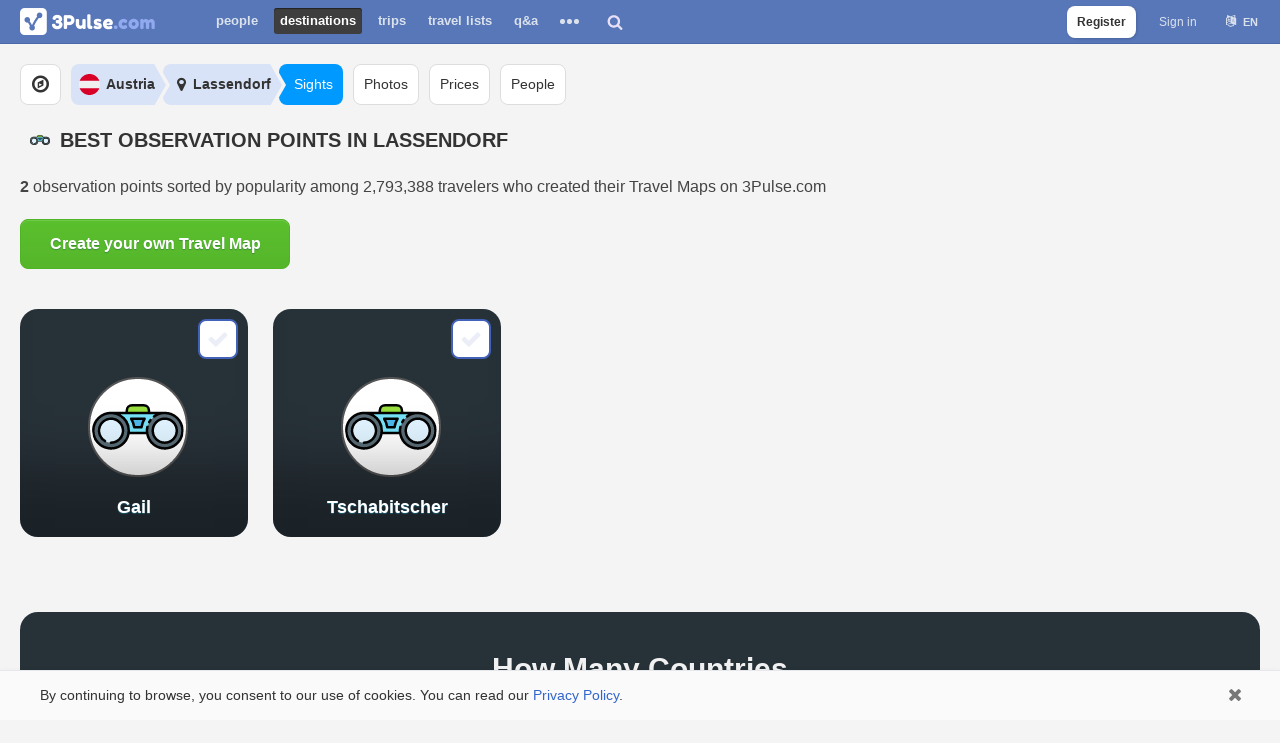

--- FILE ---
content_type: text/html; charset=utf-8
request_url: https://3pulse.com/en/geo/austria/cities/lassendorf/sights/categories/observation-point
body_size: 8570
content:
<!doctype html> <html lang="en" translate="no"><head><title>2 Best Observation points in Lassendorf, Austria</title><meta name="description" content="Explore the best observation points in Lassendorf, Austria and add some to your next trip plan."><meta name="keywords" content="observation points to see in %city%, observation points in %city%"><link rel="canonical" href="https://3pulse.com/en/geo/austria/cities/lassendorf/sights/categories/observation-point" /><meta charset="utf-8"><meta http-equiv="X-UA-Compatible" content="IE=edge" /><meta name="viewport" content="width=device-width,initial-scale=1,maximum-scale=1,user-scalable=0,viewport-fit=cover"><meta name="google" content="notranslate" /><meta name="format-detection" content="telephone=no"><link rel="alternate" hreflang="en" href="https://3pulse.com/en/geo/austria/cities/lassendorf/sights/categories/observation-point" /><link rel="alternate" hreflang="ru" href="https://3pulse.com/ru/geo/austria/cities/lassendorf/sights/categories/observation-point" /> <link rel="image_src" href="https://3pulse.com/i_cover.jpg" /><meta property="og:type" content="website"><meta property="og:url" content="https://3pulse.com/en/geo/austria/cities/lassendorf/sights/categories/observation-point"><meta property="og:image" content="https://3pulse.com/i_cover.jpg"><meta property="og:image:secure_url" content="https://3pulse.com/i_cover.jpg" /><meta property="og:image:width" content="1200" /><meta property="og:image:height" content="630" /><meta property="og:title" content="2 Best Observation points in Lassendorf, Austria"><meta property="og:description" content="Explore the best observation points in Lassendorf, Austria and add some to your next trip plan."><meta property="og:ttl" content="604800"><meta property="og:site_name" content="3Pulse.com"><meta property="og:locale" content="en_US"><meta name="twitter:site" content="@3pulse_com"> <meta property="fb:app_id" content="272826416918"><meta property="fb:pages" content="104876870889783"><meta name="theme-color" content="#5777b9"><meta name="application-name" content="3Pulse"><meta name="mobile-web-app-capable" content="yes"> <meta name="apple-mobile-web-app-title" content="3Pulse"><meta name="apple-mobile-web-app-capable" content="yes"><meta name="apple-mobile-web-app-status-bar-style" content="white"><link rel="apple-touch-icon" sizes="192x192" href="https://3pulse.com/apple-touch-icon-192x192.png"><link rel="icon" sizes="192x192" href="https://3pulse.com/favicon-192.png"><link rel="mask-icon" href="https://3pulse.com/logo_blue.svg" color="#5777b9"><link rel="shortcut icon" type="image/png" href="https://3pulse.com/favicon.png" /> <link rel="preconnect" href="https://www.googletagmanager.com" crossorigin><link rel="preconnect" href="https://connect.facebook.net" crossorigin><link rel="preconnect" href="https://www.facebook.com" crossorigin> <link rel="preload" as="font" crossorigin type="font/woff2" href="https://3pulse.com/plugins/fontawesome/lib/font-awesome-4.7.0/fonts/fontawesome-webfont.4.7.0.woff2"><link rel="preload" href="https://3pulse.com/engine/lib/external/jquery/versions/1.11.3/jquery-1.11.3.min.js" as="script"><link rel="preload" as="script" href="https://3pulse.com/templates/cache/developer/73497d08097afc14e53f53981881d491.out-1750074185.js"><link rel='stylesheet' type='text/css' href='https://3pulse.com/templates/cache/developer/0dbb944005a94678570f40b5390bb7bf.out-1753186180.css' /> <link rel='stylesheet' type='text/css' href='https://3pulse.com/templates/cache/developer/auth.out-1743355330.css' /> <link rel='stylesheet' type='text/css' href='https://3pulse.com/templates/cache/developer/discussions.out-1568745490.css' /> <link rel='stylesheet' type='text/css' href='https://3pulse.com/templates/cache/developer/pro.out-1557421553.css' /> <link rel='stylesheet' type='text/css' href='https://3pulse.com/templates/cache/developer/sights.out-1720259209.css' /> <link rel='stylesheet' type='text/css' href='https://3pulse.com/templates/cache/developer/geo.out-1720262318.css' /> <link rel="stylesheet" type='text/css' href="https://3pulse.com/plugins/fontawesome/lib/font-awesome-4.7.0/css/font-awesome.4.7.0.min.mod.css"><script type="application/ld+json">{"@context":"https://schema.org","@type":"ItemList","itemListElement":[{"@type":"ListItem","position":1,"url":"https://3pulse.com/en/sights/gail","name":"Gail","image":["https://3pulse.com/icons/sc/85/icon_512.png"]},{"@type":"ListItem","position":2,"url":"https://3pulse.com/en/sights/tschabitscher","name":"Tschabitscher","image":["https://3pulse.com/icons/sc/85/icon_512.png"]}]}</script> <script>
            (function(a,b,c){ if(c in b&&b[c]){var d,e=a.location,f=/^(a|html)$/i;a.addEventListener("click",function(a){d=a.target;while(!f.test(d.nodeName))d=d.parentNode;"href"in d&&(chref=d.href).replace(e.href,"").indexOf("#")&&(!/^[a-z\+\.\-]+:/i.test(chref)||chref.indexOf(e.protocol+"//"+e.host)===0)&&(a.preventDefault(),e.href=d.href)},!1)}})(document,window.navigator,"standalone");
            "serviceWorker"in navigator&&navigator.serviceWorker.register("/sw.js");
        </script><link rel="manifest" href="/manifest.json"> <script async src="https://www.googletagmanager.com/gtag/js?id=AW-16812723960"></script><script>
            window.dataLayer = window.dataLayer || [];
            function gtag(){dataLayer.push(arguments);}
            gtag('js', new Date());
            let gtagUserId = '';
                        gtag('config', 'AW-16812723960', {
                'user_id': gtagUserId
            });
            </script> <script>
        !function(f,b,e,v,n,t,s)
        {if(f.fbq)return;n=f.fbq=function(){n.callMethod?
            n.callMethod.apply(n,arguments):n.queue.push(arguments)};
            if(!f._fbq)f._fbq=n;n.push=n;n.loaded=!0;n.version='2.0';
            n.queue=[];t=b.createElement(e);t.async=!0;
            t.src=v;s=b.getElementsByTagName(e)[0];
            s.parentNode.insertBefore(t,s)}(window, document,'script',
            'https://connect.facebook.net/en_US/fbevents.js');
        fbq('init', '454323076451933');fbq('track', 'PageView');</script> </head><body class="s1 without-menu guest lang-en" data-lang="en" ><script>

    var fbConfig = {
        id: '272826416918',
        version: 'v21.0'
    };

    var bXFBML = false;

    function Deferred() {

        var self = this;

        this.promise = new Promise(function(resolve, reject) {

            self.reject = reject;

            self.resolve = resolve;

        });

    }

    window.fbLoaded = (new Deferred());

    window.fbAsyncInit = function() {

        FB.init({
            appId      : fbConfig.id,
            cookie     : true,
            status     : true,
            xfbml      : bXFBML,
            version    : fbConfig.version
        });

        fbLoaded.resolve();

        FB.AppEvents.logPageView();

    };

    </script><script async defer crossorigin="anonymous" src="https://connect.facebook.net/en_US/sdk.js"></script><noscript><img height="1" width="1" style="display:none" src="https://www.facebook.com/tr?id=454323076451933&ev=PageView&noscript=1" alt="" /></noscript><header id="header"><div class="wrap"> <a class="logo" href="https://3pulse.com"> <img src="[data-uri]" data-original="https://3pulse.com/logo.png" class="sLogo lazy-data-image" width="135" height="27" title="3Pulse.com" alt="3Pulse.com" /></a><nav id="main-menu"><button class="menu-trigger js-show-main-menu"><span>Destinations</span></button><ul><li ><a href="https://3pulse.com/people/">People</a></li><li class="active"><a href="https://3pulse.com/en/geo/">Destinations</a></li><li ><a href="https://3pulse.com/en/travel/">Trips</a></li><li ><a href="https://3pulse.com/en/travel/lists">Travel Lists</a></li><li ><a href="https://3pulse.com/en/qa/" >Q&A</a></li><li class="more"><button><span></span><span></span><span></span></button><div class="items"><ul><li ><a href="https://3pulse.com/en/photo/">Photo</a></li><li ><a href="https://3pulse.com/en/prices/">Travel Costs</a></li><li ><a href="https://3pulse.com/en/journal/">Journal</a></li><li ><a href="https://3pulse.com/en/reviews/">Reviews</a></li><li ><a href="https://3pulse.com/en/sights/">Sights</a></li></ul></div></li></ul></nav><div id="destination-search"><div class="search"><input type="text" class="input-text input-width-full" placeholder="Where do you want to go?"/><div class="input-submit"></div></div><button class="search-button"></button></div><div class="auth"><ul><li class="sign-up"><a href="https://3pulse.com/auth/signup" class="js-registration-form-show button transparent js-stats" data-stats-category="Auth" data-stats-action="Header SignUp Button">Register</a></li><li><a href="https://3pulse.com/auth/login" class="js-login-form-show sign-in js-stats" data-stats-category="Auth" data-stats-action="Header Login Button">Sign in</a></li><li><div class="user-lang"><button class="user-lang-current js-tooltip-lc" title="Choose language">en</button><div class="drop"><ul><li class="js-set-language" data-lang="en">English</li><li class="js-set-language" data-lang="ru">Русский</li></ul></div></div></li></ul></div> <button id="menu-button"></button> </div> </header><div id="page" class="sights category-page" data-lat="46.66114044" data-lng="13.30932999" data-map-zoom="15" data-marker="city_sights_Lassendorf_category_Observation_point" data-place-id="26656" data-place-type="city" data-country-id="3" data-category-id="85" data-place-iata="AT"><div class="container"><nav id="horizontal-menu"><div class="scroller-container"><div class="wrap"><div class="scroller"><ul class="explore-destinations"><li><a href="https://3pulse.com/en/geo/"><i class="fa fa-compass" aria-hidden="true"></i></a></li></ul><ul class="breadcrumb"><li><a class="country" href="https://3pulse.com/en/geo/austria"><i class="flag flag-3"></i><span class="name">Austria</span></a></li><li><a class="city" href="https://3pulse.com/en/geo/austria/cities/lassendorf"><i class="fa fa-map-marker"></i><span>Lassendorf</span></a></li><li><a href="https://3pulse.com/en/geo/austria/cities/lassendorf/sights"><span>Sights</span></a></li></ul><ul><li><a href="https://3pulse.com/en/geo/austria/cities/lassendorf/photo"><span>Photos</span></a></li><li><a href="https://3pulse.com/en/geo/austria/cities/lassendorf/prices"><span>Prices</span></a></li><li><a href="https://3pulse.com/en/geo/austria/cities/lassendorf/people"><span>People</span></a></li></ul></div></div></div></nav><div class="title sights-category-title"><img src="/icons/sc/85/icon.svg" alt="observation points icon" /> <h1>Best observation points in Lassendorf</h1> </div><main id="content"> <div id="summary"><p class="description"><span class="counter">2</span> <span class="text">observation points sorted by popularity among 2,793,388 travelers who created their Travel Maps on 3Pulse.com</span></p></div><div class="main-call-to-action"><div class="button-container"> <a href="https://3pulse.com/en/travel/map?utm_campaign=3PulseTravelMap&utm_medium=country_city_category_sights&utm_content=cta_button" class="button blue save">Create your own Travel Map</a></div></div> <section id="sights" class="top"><div id="sights-list-search" class="sights grid-view category-sights cols-5"></div><div id="sights-list-original" class="sights grid-view category-sights cols-5" data-page="1" data-per-page="15"><article class="item sight icon-photo square" data-id="1026977" data-category-id="85"><div class="wrap"><a class="photo" href="https://3pulse.com/en/sights/gail"><img src="/icons/sc/85/icon.svg" alt="observation point icon" /></a><h3><a href="https://3pulse.com/en/sights/gail">Gail</a></h3><button class="button have-been js-registration-form-show"></button></div></article><article class="item sight icon-photo square" data-id="796503" data-category-id="85"><div class="wrap"><a class="photo" href="https://3pulse.com/en/sights/tschabitscher"><img src="/icons/sc/85/icon.svg" alt="observation point icon" /></a><h3><a href="https://3pulse.com/en/sights/tschabitscher">Tschabitscher</a></h3><button class="button have-been js-registration-form-show"></button></div></article> </div></section><style>.travel-map-banner {display: block;position: relative;background: #273138;text-align: center;margin-bottom: 40px;border-radius: 18px;}.travel-map-banner-wrap {display: block;overflow: hidden;max-width: 400px;min-height: 320px;padding: 40px 10px;margin: 0 auto;}.travel-map-banner-wrap p.cta-title {font-size: 20px;font-weight: 700;margin-top: 20px;}.travel-map-banner-wrap .image {display: block;width: 100%;max-width: 400px;margin: 20px auto;position: relative;}.travel-map-banner-wrap .image:before {content: '';display: block;padding-top: 92.5%;}.travel-map-banner-wrap .image img {display: block;width: 100%;position: absolute;top: 0;left: 0;}.travel-map-banner-wrap p {line-height: 34px;font-size: 30px;font-weight: 700;color: #f1f1f1;margin: 0;text-align: center;}.travel-map-banner-wrap .call-to-action {max-width: 270px !important;margin: 0 auto !important;}.travel-map-banner-wrap .call-to-action button {display: block;width: 100%;line-height: 50px !important;border-radius: 8px;font-size: 18px !important;font-weight: 700;color: #0C0038 !important;background-color: #7AFCA7 !important;cursor: pointer;padding: 0 12px !important;outline: none;text-decoration: none;box-shadow: none !important;text-shadow: none !important;background-image: none !important;border: 0 !important;box-sizing: border-box;}.travel-map-banner-wrap .signup-notice {margin: 10px auto 0 !important;max-width: 270px;font-size: 12px !important;line-height: 18px !important;color: #bdbdbd !important;font-weight: 400 !important;text-align: center;}.travel-map-banner-wrap .signup-notice a {color: #bdbdbd !important;font-weight: 700;text-decoration: none;}</style> <div id="travel-map-banner" class="travel-map-banner" data-campaign="3PulseTravelMap" data-medium="country_city_category_sights" data-content="olga_map_banner"><div class="travel-map-banner-wrap"><p>How Many Countries<br />Have You Visited?</p><p class="cta-title">Create your Travel Map!</p><a href="https://3pulse.com/en/travel/map?utm_campaign=3PulseTravelMap&utm_medium=country_city_category_sights&utm_content=olga_map_banner" class="image"> <img src='[data-uri]' class="lazy" data-original="https://3pulse.com/plugins/travel/templates/skin/default/images/anna_map_v2.png" data-lazy-threshold="500" alt="Travel Map" style="display: none" /><noscript><img style="display: none;" src="https://3pulse.com/plugins/travel/templates/skin/default/images/olga_map_v2.png" alt="Travel Map" /></noscript></a><div class="call-to-action"><button class="button blue save js-create-map js-registration-form-show"><span>                            Create map</span></button></div></div></div><section class="block sights-categories"> <a href="https://3pulse.com/en/geo/austria/cities/lassendorf/sights" class="button link with-arrow right-arrow">All sights of Lassendorf</a> <div class="groups"><a href="https://3pulse.com/en/geo/austria/cities/lassendorf/sights/categories" id="show-categories" class="trigger expanded button link with-arrow left-arrow">Sights categories in Lassendorf</a><div id="categories-group" class="groups-content"><div class="group"><span class="letter">A</span><ul><li><a href="https://3pulse.com/en/geo/austria/cities/lassendorf/sights/categories/amusement-park" class="js-tooltip-ct" title="Amusement parks Lassendorf"> <img src='[data-uri]' class="lazy" data-original="/icons/sc/37/icon.svg" data-lazy-threshold="500" alt="Amusement parks icon" style="display: none" /><noscript><img style="display: none;" src="/icons/sc/37/icon.svg" alt="Amusement parks icon" /></noscript>amusement parks (2)</a></li><li><a href="https://3pulse.com/en/geo/austria/cities/lassendorf/sights/categories/ancient-site" class="js-tooltip-ct" title="Archaeological sites Lassendorf"> <img src='[data-uri]' class="lazy" data-original="/icons/sc/55/icon.svg" data-lazy-threshold="500" alt="Archaeological sites icon" style="display: none" /><noscript><img style="display: none;" src="/icons/sc/55/icon.svg" alt="Archaeological sites icon" /></noscript>archaeological sites (2)</a></li></ul></div><div class="group"><span class="letter">C</span><ul><li><a href="https://3pulse.com/en/geo/austria/cities/lassendorf/sights/categories/castle" class="js-tooltip-ct" title="Castles Lassendorf"> <img src='[data-uri]' class="lazy" data-original="/icons/sc/63/icon.svg" data-lazy-threshold="500" alt="Castles icon" style="display: none" /><noscript><img style="display: none;" src="/icons/sc/63/icon.svg" alt="Castles icon" /></noscript>castles (2)</a></li><li><a href="https://3pulse.com/en/geo/austria/cities/lassendorf/sights/categories/cave" class="js-tooltip-ct" title="Caves Lassendorf"> <img src='[data-uri]' class="lazy" data-original="/icons/sc/59/icon.svg" data-lazy-threshold="500" alt="Caves icon" style="display: none" /><noscript><img style="display: none;" src="/icons/sc/59/icon.svg" alt="Caves icon" /></noscript>caves (7)</a></li><li><a href="https://3pulse.com/en/geo/austria/cities/lassendorf/sights/categories/church" class="js-tooltip-ct" title="Churches Lassendorf"> <img src='[data-uri]' class="lazy" data-original="/icons/sc/60/icon.svg" data-lazy-threshold="500" alt="Churches icon" style="display: none" /><noscript><img style="display: none;" src="/icons/sc/60/icon.svg" alt="Churches icon" /></noscript>churches (1)</a></li></ul></div><div class="group"><span class="letter">F</span><ul><li><a href="https://3pulse.com/en/geo/austria/cities/lassendorf/sights/categories/forest" class="js-tooltip-ct" title="Forests Lassendorf"> <img src='[data-uri]' class="lazy" data-original="/icons/sc/151/icon.svg" data-lazy-threshold="500" alt="Forests icon" style="display: none" /><noscript><img style="display: none;" src="/icons/sc/151/icon.svg" alt="Forests icon" /></noscript>forests (2)</a></li></ul></div><div class="group"><span class="letter">L</span><ul><li><a href="https://3pulse.com/en/geo/austria/cities/lassendorf/sights/categories/library" class="js-tooltip-ct" title="Libraries Lassendorf"> <img src='[data-uri]' class="lazy" data-original="/icons/sc/74/icon.svg" data-lazy-threshold="500" alt="Libraries icon" style="display: none" /><noscript><img style="display: none;" src="/icons/sc/74/icon.svg" alt="Libraries icon" /></noscript>libraries (1)</a></li></ul></div><div class="group"><span class="letter">M</span><ul><li><a href="https://3pulse.com/en/geo/austria/cities/lassendorf/sights/categories/mine" class="js-tooltip-ct" title="Mines Lassendorf"> <img src='[data-uri]' class="lazy" data-original="/icons/sc/80/icon.svg" data-lazy-threshold="500" alt="Mines icon" style="display: none" /><noscript><img style="display: none;" src="/icons/sc/80/icon.svg" alt="Mines icon" /></noscript>mines (1)</a></li><li><a href="https://3pulse.com/en/geo/austria/cities/lassendorf/sights/categories/monument" class="js-tooltip-ct" title="Monuments Lassendorf"> <img src='[data-uri]' class="lazy" data-original="/icons/sc/81/icon.svg" data-lazy-threshold="500" alt="Monuments icon" style="display: none" /><noscript><img style="display: none;" src="/icons/sc/81/icon.svg" alt="Monuments icon" /></noscript>monuments (26)</a></li><li><a href="https://3pulse.com/en/geo/austria/cities/lassendorf/sights/categories/museum" class="js-tooltip-ct" title="Museums Lassendorf"> <img src='[data-uri]' class="lazy" data-original="/icons/sc/84/icon.svg" data-lazy-threshold="500" alt="Museums icon" style="display: none" /><noscript><img style="display: none;" src="/icons/sc/84/icon.svg" alt="Museums icon" /></noscript>museums (2)</a></li></ul></div><div class="group"><span class="letter">O</span><ul><li><a href="https://3pulse.com/en/geo/austria/cities/lassendorf/sights/categories/observation-point" class="js-tooltip-ct" title="Observation points Lassendorf"> <img src='[data-uri]' class="lazy" data-original="/icons/sc/85/icon.svg" data-lazy-threshold="500" alt="Observation points icon" style="display: none" /><noscript><img style="display: none;" src="/icons/sc/85/icon.svg" alt="Observation points icon" /></noscript>observation points (7)</a></li></ul></div><div class="group"><span class="letter">R</span><ul><li><a href="https://3pulse.com/en/geo/austria/cities/lassendorf/sights/categories/religious-site" class="js-tooltip-ct" title="Religious sites Lassendorf"> <img src='[data-uri]' class="lazy" data-original="/icons/sc/95/icon.svg" data-lazy-threshold="500" alt="Religious sites icon" style="display: none" /><noscript><img style="display: none;" src="/icons/sc/95/icon.svg" alt="Religious sites icon" /></noscript>religious sites (6)</a></li><li><a href="https://3pulse.com/en/geo/austria/cities/lassendorf/sights/categories/rock" class="js-tooltip-ct" title="Rocks Lassendorf"> <img src='[data-uri]' class="lazy" data-original="/icons/sc/143/icon.svg" data-lazy-threshold="500" alt="Rocks icon" style="display: none" /><noscript><img style="display: none;" src="/icons/sc/143/icon.svg" alt="Rocks icon" /></noscript>rocks (1)</a></li><li><a href="https://3pulse.com/en/geo/austria/cities/lassendorf/sights/categories/ruin" class="js-tooltip-ct" title="Ruins Lassendorf"> <img src='[data-uri]' class="lazy" data-original="/icons/sc/96/icon.svg" data-lazy-threshold="500" alt="Ruins icon" style="display: none" /><noscript><img style="display: none;" src="/icons/sc/96/icon.svg" alt="Ruins icon" /></noscript>ruins (9)</a></li></ul></div><div class="group"><span class="letter">W</span><ul><li><a href="https://3pulse.com/en/geo/austria/cities/lassendorf/sights/categories/waterfall" class="js-tooltip-ct" title="Waterfalls Lassendorf"> <img src='[data-uri]' class="lazy" data-original="/icons/sc/5/icon.svg" data-lazy-threshold="500" alt="Waterfalls icon" style="display: none" /><noscript><img style="display: none;" src="/icons/sc/5/icon.svg" alt="Waterfalls icon" /></noscript>waterfalls (6)</a></li></ul></div></div></div></section><section class="block sights-categories"> <a href="https://3pulse.com/en/geo/austria/sights" class="button link with-arrow right-arrow">All sights of Austria</a></section><section class="block sights-categories"> <a href="https://3pulse.com/en/geo/austria/sights/categories/observation-point" class="button link with-arrow right-arrow">Observation points Austria</a> <a href="https://3pulse.com/en/sights/observation-point" class="button link with-arrow right-arrow">All observation points of the world</a></section></main></div></div> <div class="modal_background" id="window_login_form" style="display:none;z-index: 100011;"><div class="modal modal-login authorization block" ><button class="fa fa-times close jqmClose"></button><div class="login form"><div class="title"><p>Sign In</p></div><div class="social"><div class="buttons single"><button class="fb js-auth js-stats" data-stats-category="Auth" data-stats-action="FB Login Window"><div class="wrap"><i class="fa fa-facebook-official"></i><span>Continue with Facebook</span></div></button></div></div><div class="separator"><p>or</p></div><form action="https://3pulse.com/auth/login/" method="POST" class="email-form one-time-code-form"><div class="inputs"><div class="wrap input-login"><label for="signin-login-input">Enter your email</label> <input id="signin-login-input" class="js-login input-text input-width-full" autocomplete="on" name="login" type="email"/></div> <div class="wrap input-password hidden"><label for="signin-password-input">Password</label><div class="js-show-password show"><span class="show">Show</span><span class="hide">Hide</span></div><input id="signin-password-input" class="js-password input-password input-text input-width-full" autocomplete="on" name="password" type="password" /></div></div><div class="action"><button type="submit" class="button blue save email js-stats" data-stats-category="Auth" data-stats-action="Email Login Window" data-text-log-in="Log In">Send me a login code</button><div class="links"><a href="https://3pulse.com/auth/signup" class="js-registration-form-show">Sign Up</a> <a href="https://3pulse.com/login/reminder" class="password-reminder hidden">Remind password</a><a href="javascript:void(0);" class="login-with-password">Log in with password</a></div></div></form></div><div class="registration form signup-form"><div class="title"><p>Sign Up</p></div><button class="fb js-auth js-stats" data-stats-category="Auth" data-stats-action="FB SignUp Window"><div class="wrap"><i class="fa fa-facebook-official"></i><span>Continue with Facebook</span></div></button><div class="separator"><p>or</p></div><div class="primary"><form action="https://3pulse.com/auth/signup/" method="POST" class="email-form"><div class="email-form-wrap"><div class="inputs"><div class="wrap input-email"><label for="signup-email-input">Enter your email</label><input id="signup-email-input" class="js-email input-text input-width-full" autocomplete="on" name="email" type="email"/></div></div><button type="submit" class="button blue save email js-stats" data-stats-category="Auth" data-stats-action="Email SignUp Window"><i class="fa fa-chevron-right" aria-hidden="true"></i></button></div></form></div><div class="notice"><p>By signing up you agree to 3Pulse.com <a href="https://3pulse.com/en/about/privacy-policy" target="_blank">Privacy Policy</a> and <a href="https://3pulse.com/en/about/terms" target="_blank">Terms of use</a></p></div><div class="footer-login"><a href="https://3pulse.com/auth/login" class="js-login-form-show">Already have an account? Sign in</a></div></div></div></div><footer class="footer" id="page-footer"><div class="container"><div class="wrap"><p>© 2010–2026 3Pulse Oy company based in Finland.</p><div><ul class="left"><li><a href="https://3pulse.com/en/about/">About</a></li><li><a href="https://3pulse.com/en/about/terms">Terms</a></li><li><a href="https://3pulse.com/en/about/privacy-policy">Privacy policy</a></li><li><a href="https://3pulse.com/en/travel/map">Travel Map</a></li><li><a href="https://3pulse.com/en/pro/">PRO</a></li></ul><ul class="user-lang right"><li class="js-set-language active" data-lang="en">English</li><li class="js-set-language" data-lang="ru"><button style="color: #36c;text-decoration: none;background: none">Русский</button></li></ul></div></div></div></footer> <style>
                .cookies-banner{position:fixed;left:0;bottom:0;width:100%;background:#fafafa;box-shadow:0 0 4px 0 rgba(0,0,0,.04),inset 0 1px 0 0 #e7e8ec;z-index:10}body.no-cookies-banner .cookies-banner{display:none}#page .cookies-banner{position:relative;left:auto;bottom:auto;background:#fafafa;box-shadow:none;z-index:0;border-radius:0 0 8px 8px}.cookies-banner .wrap{margin:0 auto;overflow:hidden;max-width:1240px;position:relative}.cookies-banner .wrap p{padding:15px 70px 15px 20px;line-height:20px;font-size:14px;margin:0}.cookies-banner .wrap a{color: #36c;text-decoration: none;}.cookies-banner .wrap .close{display:block;position:absolute;right:0;top:0;height:50px;width:50px;color:#777;font-size:18px;background:0 0;border:0;padding:0}.cookies-banner .wrap .close:before{content:'\f00d';font-family:FontAwesome;display:block;line-height:50px;text-align:center;width:100%}@media screen and (max-width:767px){.cookies-banner .wrap p{padding:10px 60px 10px 10px;font-size:12px;line-height:15px}}
            </style> <div class="cookies-banner"><div class="wrap"><p>By continuing to browse, you consent to our use of cookies. You can read our <a href="/en/about/privacy-policy">Privacy Policy</a>.</p><button class="close"></button></div></div><script>var bTouchScreen = matchMedia('(hover: none), (pointer: coarse)').matches;var DIR_WEB_ROOT = 'https://3pulse.com',DIR_STATIC_SKIN = 'https://3pulse.com/templates/skin/developer', LIVESTREET_SECURITY_KEY = 'd927b5e6ca658f4699f7a081c2f909b9', SESSION_ID = 'dad4a3545da2c5e66717afce22e32036';var aRouter = [];aRouter['error'] = 'https://3pulse.com/error/';aRouter['registration'] = 'https://3pulse.com/en/registration/';aRouter['profile'] = 'https://3pulse.com/profile/';aRouter['my'] = 'https://3pulse.com/en/my/';aRouter['blog'] = 'https://3pulse.com/en/blog/';aRouter['personal_blog'] = 'https://3pulse.com/en/personal_blog/';aRouter['index'] = 'https://3pulse.com/en/index/';aRouter['flow'] = 'https://3pulse.com/en/flow/';aRouter['topic'] = 'https://3pulse.com/en/topic/';aRouter['login'] = 'https://3pulse.com/login/';aRouter['people'] = 'https://3pulse.com/people/';aRouter['settings'] = 'https://3pulse.com/settings/';aRouter['tag'] = 'https://3pulse.com/en/tag/';aRouter['talk'] = 'https://3pulse.com/talk/';aRouter['comments'] = 'https://3pulse.com/en/comments/';aRouter['rss'] = 'https://3pulse.com/en/rss/';aRouter['link'] = 'https://3pulse.com/en/link/';aRouter['question'] = 'https://3pulse.com/en/question/';aRouter['blogs'] = 'https://3pulse.com/en/blogs/';aRouter['search'] = 'https://3pulse.com/en/search/';aRouter['admin'] = 'https://3pulse.com/en/admin/';aRouter['ajax'] = 'https://3pulse.com/en/ajax/';aRouter['feed'] = 'https://3pulse.com/feed/';aRouter['stream'] = 'https://3pulse.com/en/stream/';aRouter['photoset'] = 'https://3pulse.com/en/photoset/';aRouter['subscribe'] = 'https://3pulse.com/en/subscribe/';aRouter['journal'] = 'https://3pulse.com/en/journal/';aRouter['about'] = 'https://3pulse.com/en/about/';aRouter['notifications'] = 'https://3pulse.com/notifications/';aRouter['help'] = 'https://3pulse.com/en/help/';aRouter['sitemap'] = 'https://3pulse.com/en/sitemap/';aRouter['auth'] = 'https://3pulse.com/auth/';aRouter['page'] = 'https://3pulse.com/en/page/';aRouter['qa'] = 'https://3pulse.com/en/qa/';aRouter['qa_ajax'] = 'https://3pulse.com/en/qa_ajax/';aRouter['mainpreview'] = 'https://3pulse.com/en/mainpreview/';aRouter['exsights'] = 'https://3pulse.com/en/exsights/';aRouter['sights'] = 'https://3pulse.com/en/sights/';aRouter['discussions'] = 'https://3pulse.com/en/discussions/';aRouter['reviews'] = 'https://3pulse.com/en/reviews/';aRouter['expeople'] = 'https://3pulse.com/en/expeople/';aRouter['travel'] = 'https://3pulse.com/en/travel/';aRouter['nearby'] = 'https://3pulse.com/nearby/';aRouter['exprices'] = 'https://3pulse.com/en/exprices/';aRouter['prices'] = 'https://3pulse.com/en/prices/';aRouter['geo'] = 'https://3pulse.com/en/geo/';aRouter['post-location'] = 'https://3pulse.com/en/post-location/';aRouter['excity'] = 'https://3pulse.com/en/excity/';aRouter['photo'] = 'https://3pulse.com/en/photo/';aRouter['pro'] = 'https://3pulse.com/en/pro/';aRouter['mailer'] = 'https://3pulse.com/mailer/';aRouter['store'] = 'https://3pulse.com/en/store/';aRouter['moderation'] = 'https://3pulse.com/en/moderation/';aRouter['facebook'] = 'https://3pulse.com/en/facebook/';aRouter['r'] = 'https://3pulse.com/en/r/';var sJsonLang = {"cookie_banner_text":"By continuing to browse, you consent to our use of cookies. You can read our <a href=\"\/en\/about\/privacy-policy\">Privacy Policy<\/a>.","show_more":"Show all text"};</script><script defer src="https://3pulse.com/engine/lib/external/jquery/versions/1.11.3/jquery-1.11.3.min.js"></script><script defer src='https://3pulse.com/templates/cache/developer/73497d08097afc14e53f53981881d491.out-1750074185.js'></script> <script defer src='https://3pulse.com/templates/cache/developer/auth.out-1755167848.js'></script> <script defer src='https://3pulse.com/templates/cache/developer/sights_main.out-1718368440.js'></script> <script defer src='https://3pulse.com/templates/cache/developer/geo.out-1719129706.js'></script> </body></html>

--- FILE ---
content_type: text/css
request_url: https://3pulse.com/templates/cache/developer/geo.out-1720262318.css
body_size: 6023
content:
#header.with-back-link .back-link{line-height:43px;padding-left:10px;color:#dbe2ec;font-weight:700;font-size:14px;display:inline-block}#header.with-back-link .back-link i{margin-right:10px}#page.countries-list h1{font-size:20px;font-weight:700;line-height:30px}#page.countries-list .cols-5 .item,#page.cities-list .cols-5 .item,#page.regions-list .cols-5 .item{border-radius:8px;overflow:hidden}.geo.posts h1,.geo.cities h1,.geo.people h1,.geo.questions h1{font-weight:700;margin-top:0}.geo .page-description{line-height:20px;font-size:16px}#page.cities-list .cities-list .item .title{z-index:2;position:absolute;left:0;right:0;top:0;bottom:0}#page.countries-list .item .title .visa-requirements,#page.countries-list .item .title .most-popular-city{padding-left:40px;padding-right:10px;color:#fff}#page.countries-list .item .title .most-popular-city{line-height:20px}#page.countries-list .item .title .most-popular-city.with-flights-price:before{content:'\f072';font-family:FontAwesome;display:inline-block;height:20px;margin-right:5px}#page.cities-list .cities-list .item .title .background{position:absolute;top:0;bottom:0;right:0;left:0;-webkit-box-shadow:inset 0 -119px 60px -50px rgba(0,0,0,0.3);-moz-box-shadow:inset 0 -119px 60px -50px rgba(0,0,0,0.3);box-shadow:inset 0 -119px 60px -50px rgba(0,0,0,0.3);background:none;display:block;z-index:-1;opacity:1}#page.cities-list .cities-list .item .title > h3{position:absolute;bottom:20px;left:10px;right:10px;font-weight:700;text-transform:uppercase;line-height:24px;text-overflow:ellipsis;overflow:hidden;white-space:nowrap;color:#fff;font-size:16px;text-align:center}#page.cities-list .cities-list .item.with-distance .title > h3{bottom:40px}#page.cities-list .cities-list .item.with-distance .distance{position:absolute;bottom:20px;left:10px;right:10px;line-height:20px;text-overflow:ellipsis;overflow:hidden;white-space:nowrap;color:#fff;font-size:14px;text-align:center;padding:0;z-index:2}.list.cards.cities-list .item .photo:before{background:#273138;opacity:1}.countries-list .countries-popular-cities-description,.destinations .cities .flights-prices-description{font-size:11px;color:#777;margin-top:10px}.destinations .buttons.show-cheapest-flights-first{margin:0}.buttons.show-cheapest-flights-first .button{margin:0!important;line-height:38px;padding:0 10px;position:relative;font-weight:400!important;font-size:16px!important;padding-right:40px;text-overflow:ellipsis;overflow:hidden;white-space:nowrap;text-align:left;box-sizing:border-box}.buttons.show-cheapest-flights-first .button:after{content:'\f160';font-family:FontAwesome;display:inline-block;text-align:center;width:40px;height:40px;position:absolute;right:0;top:0}.buttons.show-cheapest-flights-first .button.active{font-weight:700!important}.buttons.show-cheapest-flights-first .button.active:after{content:'\f00d'}.buttons.show-cheapest-flights-first .button.loading:after{content:'\f110';-webkit-animation:fa-spin 1.5s infinite linear;animation:fa-spin 1.5s infinite linear}.destinations-filter .row.switcher-filter{padding-right:60px;position:relative;display:inline-block}.destinations-filter .switcher{overflow:hidden;margin-bottom:20px}.destinations-filter .switcher li{box-sizing:border-box;float:left;border:1px solid #ddd;border-left-width:0;cursor:pointer;line-height:38px;background:#fff;text-align:center;font-size:16px}.destinations-filter .switcher li a{display:block;padding:0 10px;color:#444;text-overflow:ellipsis;overflow:hidden;white-space:nowrap;min-width:50px}.destinations-filter .switcher li button{background:none;padding:0 10px;color:#444;text-overflow:ellipsis;overflow:hidden;white-space:nowrap;min-width:50px}.destinations-filter .switcher li.active{border-color:#5F5FB8;background:#5F5FB8;font-weight:700}.destinations-filter .switcher li.active a{color:#fff}.destinations-filter .switcher li:first-child{border-radius:8px 0 0 8px;border-left-width:1px}.destinations-filter .switcher li.active:first-child{border-right-width:1px}.destinations-filter .switcher li:last-child{border-radius:0 8px 8px 0;border-left-width:0}.destinations-filter .switcher li.active:last-child{border-left-width:1px}.destinations-filter .filter-button{position:absolute;right:0;top:0;padding:0 10px;height:40px;width:50px;border-radius:8px}.destinations-filter .filter-button:before{content:'\f0b0';font-family:FontAwesome;font-size:18px;line-height:40px;color:#333}.destinations-filter .visa-requirements{margin-bottom:20px}.destinations-filter .visa-requirements.hidden{display:none}.destinations-filter .visa-requirements.active{display:block;margin-bottom:20px}.destinations-filter .visa-requirements p{font-weight:700}.destinations-filter .visa-requirements .visa-type{margin-top:10px;margin-bottom:0}.destinations-filter .visa-requirements .visa-type a{font-size:11px;line-height:38px;padding:0 10px}.destinations-filter .row.geo-regions .scroller-menu{margin-top:0}.destinations-filter .row.geo-regions li a{position:relative;padding-left:40px}.destinations-filter .row.geo-regions li a img{display:block;position:absolute;left:5px;top:5px;bottom:5px;width:30px;height:30px}.destinations-filter .row.geo-regions li.active a{color:#fff;background:#09f;border-color:#09f;padding-right:30px}.destinations-filter .row.geo-regions li.active a:after{content:'\f00d';font-family:FontAwesome;position:absolute;right:0;top:0;width:30px;text-align:center}.countries-list.list.cols-5.region-filter-active .country.item.double-width{width:18.4%}.countries-list.list.cols-5.region-filter-active .item.double-width .photo:before{padding-top:100%}.countries-list.list.cols-5.region-filter-active .item.double-width .photo img{top:0;bottom:0;height:100%;margin:0 auto;object-fit:cover}.countries-list.list.region-filter-active .clearfix{display:none}.countries-list .button.want-to-visit{position:absolute;top:10px;right:10px;width:40px;height:40px;line-height:40px;padding:0;border-radius:50%;border:0;background:rgba(0,0,0,0.3);color:#fff;z-index:2;text-align:center}.countries-list .button.want-to-visit.active{background:#fff;color:#5f5fb8}.countries-list .button.want-to-visit:before{left:auto;display:block;position:relative;font-size:20px}.countries-list .add-to-bucket-list{margin:10px 0;font-size:16px;padding:10px 10px 10px 40px;position:relative;line-height:20px;font-weight:700}.countries-list .add-to-bucket-list:before{content:'\f02e';font-family:FontAwesome;position:absolute;top:5px;left:5px;background:#fff;color:#5f5fb8;width:30px;height:30px;border-radius:50%;text-align:center;line-height:30px}.countries-list .add-to-bucket-list .link{background:none;outline:none;border:0;color:#36c;text-decoration:none;font-weight:700;padding:0}.geo.place h1,.geo.place h2{font-weight:700;margin:0}.geo.place.country > .container .title{margin-bottom:20px}.geo.place > .container > .about > * > .wrap{position:relative;min-height:160px}.geo.place > .container > .about > * > .wrap h2{font-size:30px;font-weight:700;line-height:40px}.geo.place > .container > .about > * > .wrap .count-visited{margin-top:20px;font-size:16px;color:#555}.geo.place > .container > .about > * > .wrap .buttons{margin-top:20px;overflow:hidden}.geo.place > .container > .about > * > .wrap .buttons .button{float:left;margin-right:10px;padding:0 10px 0 30px;line-height:38px}.geo.place > .container > .about > * > .wrap .buttons .button.have-been{color:#444}.geo.place > .container > .about > * > .wrap .buttons .button:last-child{margin-right:0}.geo.place > .container > .about > * > .wrap .buttons .button.have-been:before{color:#444}.geo.place .banner-add-new-question{margin:40px 0}.geo.place .banner-add-new-question p{font-size:16px;line-height:22px;margin-bottom:10px}.geo.place .banner-add-new-question .button{line-height:38px;font-weight:700}.geo.place > .container > .about .info{display:table}.geo.place.country > .container > .about .info{padding-left:0}.geo.place > .container > .about .info li{display:table-row;overflow:hidden;line-height:30px}.geo.place > .container > .about .info li:first-child{margin-top:0}.geo.place > .container > .about .info li > div{display:table-cell;float:none;padding-top:10px}.geo.place > .container > .about .info li .left{font-weight:700;overflow:hidden;text-overflow:ellipsis;white-space:nowrap;line-height:20px}.geo.place > .container > .about .content-right .info li .left{width:130px}.geo.place > .container > .about .info li .right{padding-left:20px}.geo.place > .container > .about .content-right .info li .right{width:100%}.geo.place > .container > .about .info li > div p{padding:0;line-height:20px;font-size:16px;margin:0}.geo.place > .container > .about .info li > div p.note{font-size:11px;font-weight:700;line-height:20px}.geo.place > .container > .about .info li .count{font-size:110%;font-weight:700}.geo.place > .container > .about .info li .prices{line-height:40px}.geo.place > .container > .about .target.rating{margin:0;padding:0}.geo.place > .container > .about .target.rating .wrap{overflow:hidden}.geo.place > .container > .about .target.rating .wrap .counter{height:40px;font-size:15px;line-height:40px;border-radius:8px}.geo.place > .container > .about .target.rating .wrap .people{height:40px}.geo.place > .container > .about .target.rating .wrap .people > p{line-height:20px!important;font-size:14px!important}body.guest .geo.place > .container > .about .target.rating .wrap .people > p{padding-top:10px!important}.geo.place > .container > .about .info,.geo.place > .container > .about .description{overflow:hidden;margin-top:10px;font-size:16px;line-height:22px}.geo.place > .container > .about .description{margin-top:20px;max-width:768px}.geo.place > .container > .about > * > .wrap > .place-head{padding-left:180px;min-height:160px}.geo.place > .container > .about > * > .wrap > .place-head > .photo{position:absolute;overflow:hidden;width:156px;height:156px;left:0;top:0;background-color:#eee;cursor:pointer;border-radius:50%;border:2px solid #555}.geo.place > .container > .about > * > .wrap > .place-head > .photo img{position:absolute;left:0;top:0;bottom:0;right:0;width:100%}.geo.place > .container > .about > * > .wrap > .place-head > .photo::before{content:"";display:block;padding-top:100%;opacity:.1;background:url(/logo_icon_150.png) 50% 50% / 25% no-repeat #eee}.geo.place > .container > .about .content-right .info{margin:40px 0 0}.geo.place .content-right .block.map img{width:100%;display:block}.geo.place > .container .information > * > *{margin-top:60px!important;margin-bottom:0!important}.geo.place > .container .information > * > #popular-cities > .title{margin-bottom:20px;overflow:hidden}.geo.place > .container .information > * > #popular-cities h3{font-size:14px;text-transform:none;position:absolute;bottom:10px;left:0;right:0;z-index:2;color:#777}.geo.place > .container .information > * > #popular-cities .cover-exists h3{color:#fff}.geo.place > .container .information > * > #popular-cities .list.cards .item .photo .title{padding:0;top:0;bottom:0}.geo.place > .container .information > * > #popular-cities .list.cards .item .photo .title .background{display:none}.geo.place > .container .information > * > #popular-cities .list.cards .item.cover-exists .photo .title .background{-webkit-box-shadow:inset 0 -119px 60px -50px rgba(0,0,0,0.3);-moz-box-shadow:inset 0 -119px 60px -50px rgba(0,0,0,0.3);box-shadow:inset 0 -119px 60px -50px rgba(0,0,0,0.3);background:none;display:block;z-index:2;opacity:1}.geo.place > .container .information .more-items-link{margin-top:10px}.geo.place > .container .information .more-items-link a{font-size:14px}.geo.place > .container .information .more-items-link a.button{line-height:48px;padding:0 40px 0 10px;border-radius:8px;font-size:16px;font-weight:700;position:relative;overflow:hidden;text-overflow:ellipsis;white-space:nowrap}.geo.place > .container .information .more-items-link a.button:after{content:'\f054';font-family:FontAwesome;display:block;position:absolute;top:0;right:0;width:40px;line-height:50px;text-align:center}.geo.place > .container .information .sights{margin-bottom:0}.geo.place > .container .information > * > .float_block{margin-top:0!important}.geo.place > .container .information > * > .partner-links{position:relative;background:#fff;border:1px solid;border-color:#e5e6e9 #e0e1e5 #d0d1d5;-webkit-border-radius:3px;border-radius:3px;padding:20px}.geo.place > .container .information .sights h3{position:absolute;left:0;bottom:30px;right:0;font-size:14px;font-weight:700;line-height:20px;text-overflow:ellipsis;overflow:hidden;z-index:2;padding:0 10px;color:#fff}.geo.place > .container .information .title h2{float:none!important;margin:0!important}.geo.place > .container .information .title a{margin-top:10px;display:inline-block;line-height:28px;font-size:14px}.geo.place > .container .information .title .upload{margin-right:0;margin-top:10px}.geo.place > .container .information .title .upload .button{padding:0 10px;display:block;line-height:38px}.geo.place > .container .information .title .upload .button i{font-size:16px;line-height:38px;float:left;margin-right:10px}.geo.place > .container .information .title .upload .button span{font-size:12px;font-weight:700}.geo.place > .container .suggestion.add-question{position:relative;padding:20px 200px 20px 20px;background:#fff;border:1px solid;border-color:#e5e6e9 #e0e1e5 #d0d1d5;-webkit-border-radius:3px;border-radius:3px;font-size:16px;color:#222;line-height:24px}.geo.place > .container .questions .suggestion.add-question{margin-top:40px;padding:0;background:none;border:0}.geo.place > .container .questions .suggestion.add-question span{display:block}.geo.place > .container .suggestion.add-question .button{position:absolute;right:20px;top:26px;width:138px;height:36px;line-height:34px;text-align:center;font-size:14px;font-weight:700}.geo.place > .container .questions .suggestion.add-question .button{position:relative;top:auto;right:auto;display:block;border-radius:8px;line-height:48px;height:48px;font-size:16px;margin:20px 0 0;width:100%;max-width:250px;box-sizing:border-box}.geo.place > .container .information .suggestion.add-prices{margin:60px 0 0;position:relative;padding:20px;background:#fff;border:1px solid;border-color:#e5e6e9 #e0e1e5 #d0d1d5;-webkit-border-radius:3px;border-radius:3px;font-size:16px;line-height:22px;text-align:left}.geo.place > .container .information .suggestion.add-prices .button{margin-top:20px;line-height:38px;padding:0 10px;font-weight:700;font-size:14px}.geo.place > .container .information .comparison-places ul li{margin-top:10px;font-size:16px}.geo.place .blissey-widget{background:#fff}.geo.place .posts .list{overflow:hidden}.geo.place .posts .list .post{float:left;width:49%;margin-left:2%;margin-top:20px}.geo.place .posts .list .post:nth-child(2n + 1){margin-left:0}.geo.place .posts .list .post > .wrap{background:#fff;border:1px solid;border-color:#e5e6e9 #e0e1e5 #d0d1d5;-webkit-border-radius:3px;border-radius:3px}.geo.place .posts .list .post > .wrap > .preview{position:relative;border-radius:3px 3px 0 0;overflow:hidden;background:#eee}.geo.place .posts .list .post > .wrap > .preview:before{content:"";display:block;opacity:.1;padding-top:50%;background:url(/logo_icon_150.png) 50% 50% / 15% no-repeat #eee}.geo.place .posts .list .post > .wrap > .preview a{position:absolute;left:0;right:0;top:0;bottom:0;overflow:hidden}.geo.place .posts .list .post > .wrap > .preview a img{position:absolute;left:0;right:0;top:-9999px;bottom:-9999px;margin:auto 0;width:100%}.geo.place .posts .list .post > .wrap h3{font-size:18px;overflow:hidden;text-overflow:ellipsis;white-space:nowrap;margin-top:10px;font-weight:700;text-align:center;line-height:24px;color:#36c}.geo.place .posts .list .post > .wrap .content{padding:20px}.geo.place .posts .list .post > .wrap .content .text{font-size:14px;line-height:20px;margin-top:20px;max-height:120px;min-height:120px;overflow:hidden}.geo.place .posts .list .post > .wrap .footer{border-top:1px solid #ddd}.geo.place .posts .list .post > .wrap .footer a{display:block;padding:10px 20px;font-size:14px;font-weight:700}.geo.place .questions .list .question{border:0;background:none;margin:20px 0 0;padding:0}.geo.place .content-right .block h2{margin:15px 0;padding:0 10px 0 7px;border-left:3px solid #555;font-size:15px;font-weight:700;line-height:28px;color:#41525E;border-bottom:0}.geo .content-right .info{margin-bottom:30px}.geo .content-right .info ul li{overflow:hidden;font-size:14px;margin-top:10px;padding-left:140px;position:relative}.geo .content-right .info ul li:first-child{margin-top:0}.geo .content-right .info ul li > *{float:left}.geo .content-right .info ul li .left{position:absolute;left:0;width:130px;font-weight:700;overflow:hidden;text-overflow:ellipsis;white-space:nowrap}.geo .content-right .info ul li .right{width:100%}.geo .content-right .info ul li p.note{margin:0}#page.countries-list .header .dashboard{overflow:hidden}#page.countries-list .header .dashboard div{float:left;margin-left:20px}#page.countries-list .header .dashboard div:first-child{margin-left:0}#page.countries-list .header #sort.buttons .button{line-height:20px}#page.countries-list .header .dashboard #search form{width:292px}#page #country-regions h2,#page #country-cities h2{margin:20px}#page.countries-list .header .comparison{margin-top:20px;font-size:16px}#sidebar #country-map img{width:100%;display:block}.partner-links{overflow:hidden;padding:20px}#page #content section.partner-links{margin:50px 0}.partner-links span,.partner-links a{font-weight:700;font-size:14px}.partner-links span{font-size:14px}.ui-autocomplete{z-index:1000;max-height:200px;overflow-y:auto;-webkit-overflow-scrolling:touch}.geo .photo-stream{margin-bottom:50px}.geo .photo-stream .title{overflow:hidden;margin-bottom:20px}.geo #content .photo-stream .title > *{float:left;margin:0 10px 0 0;line-height:28px}.geo #content .photo-stream .title > .upload{float:right;margin-right:0}.geo #content .photo-stream .title > .upload .button{padding:0 10px;display:block;line-height:26px}.geo #content .photo-stream .title > .upload .button i{font-size:16px;line-height:26px;float:left;margin-right:10px}.geo #content .photo-stream .title > .upload .button span{font-size:12px;font-weight:700}.geo .photo-stream .list .item .panel .avatar{width:24px;height:24px}.geo .photo-stream .list .item .panel .user{line-height:24px;height:24px;padding-left:30px}.geo.country .photo-stream{margin-top:60px}.geo.country .photo-stream h2{font-size:18px;line-height:24px}#page.geo.country .photo-stream .list .item{border-radius:8px}.geo.country .photo-stream .more-items-link{text-align:center}.geo.country .photo-stream .more-items-link .button{line-height:38px;font-size:14px;font-weight:700;border-radius:8px;margin-top:10px}.partner-link.block{padding:20px}.partner-link.block a{font-size:14px;font-weight:700}.geo.place section.people-ready-to-show{position:relative;background:#fff;border:1px solid;border-color:#e5e6e9 #e0e1e5 #d0d1d5;-webkit-border-radius:3px;border-radius:3px;padding:20px}.geo.place section.people-ready-to-show a{font-weight:700;font-size:14px}.geo.comparison .compare{overflow:hidden}.geo.comparison .compare > table{table-layout:fixed;width:100%;background:#fff;border:1px solid;border-top:0;border-color:#E5E6E9 #E0E1E5 #D0D1D5;-webkit-border-radius:3px;border-radius:3px}.geo.comparison .compare > table col{width:25%}.geo.comparison .compare > table tr.title{background:#f5f5f5}.geo.comparison .compare > table tr.title h3{color:#404040;text-transform:uppercase;font-size:16px;font-weight:300;text-align:left;line-height:26px}.geo.comparison .compare > table tr{border-bottom:1px solid #ddd}.geo.comparison .compare > table:last-child tr:last-child{border-bottom:0}.geo.comparison .compare > table tr td{width:25%;border:0;border-left:1px solid #ddd;padding:10px 20px;font-size:16px;overflow:hidden;text-overflow:ellipsis}.geo.comparison .compare > table tr td:first-child{width:50%;border-left:0}.geo.comparison .compare > table tr td.higher{color:#489e00}.geo.comparison .compare > table.header{background:none;border:0}.geo.comparison .compare > table.header thead tr.covers{border-bottom:0}.geo.comparison .compare > table.header thead tr.covers td{border-top:1px solid #E5E6E9;border-bottom:1px solid #D0D1D5}.geo.comparison .compare > table.header thead tr.covers td:first-child{border:0}.geo.comparison .compare > table.header thead tr.covers td > .photo{position:relative}.geo.comparison .compare > table.header thead tr.covers td > .photo > .photo:before{display:block;content:'';padding-top:100%;position:relative}.geo.comparison .compare > table.header thead tr td{padding:0;background:#fff}.geo.comparison .compare > table.header thead tr td:first-child{background:none}.geo.comparison .compare > table.header thead tr td:last-child{border-right:1px solid #E0E1E5}.geo.comparison .compare > table.header thead tr td img{display:block;width:100%;position:absolute;left:0;right:0;top:-9999px;bottom:-9999px;margin:auto 0}.geo.comparison .compare > table.header thead button{position:relative;padding:0 30px 0 40px;line-height:38px;font-size:14px;font-weight:700;color:#555;overflow:hidden;width:100%;text-align:left;border:0}.geo.comparison .compare > table.header thead button:last-child{float:right}.geo.comparison .compare > table.header thead button:after{content:'\f078';font-family:FontAwesome;display:block;position:absolute;right:0;top:0;height:40px;width:30px;text-align:center;font-size:11px;font-weight:100;color:#999}.geo.comparison .compare > table.header thead button i{position:absolute;top:9px;left:10px;height:20px;width:20px;text-align:center}.geo.comparison .compare > table.header thead button span{text-overflow:ellipsis;overflow:hidden;white-space:nowrap;display:block}.geo.comparison .compare > table.ratings .common{font-weight:700}.geo.comparison .compare > table.ratings .common tr td span{color:#999;font-size:11px;font-weight:400}.geo.comparison .compare > table.prices tr td a{font-size:12px}.geo.comparison .compare > table.prices tr td .currency{color:#999;font-size:11px}.geo.comparison .compare > table.stats tr td span{color:#999;font-size:11px;font-weight:400}.geo.comparison .compare > table.stats tr.lower-level td:first-child{font-size:12px;color:#777}.geo.comparison .compare > table.photos tr{background:#f5f5f5}.geo.comparison .compare .photo-stream{margin:0}.geo.comparison .compare .photo-stream .overlay,.geo.comparison .compare .photo-stream .panel,.geo.comparison .compare .photo-stream .photo:after{display:none!important}.geo.comparison .compare > table.photos .photo-stream .list .item .more .count{top:35%;line-height:20px;font-size:20px}.photo-stream .list .item:nth-child(1){border-top-left-radius:3px}.photo-stream .list .item:nth-child(2){border-top-right-radius:3px}.photo-stream .list .item:nth-child(3){border-bottom-left-radius:3px}.photo-stream .list .item:nth-child(4){border-bottom-right-radius:3px}#page.geo .photo-stream .list .item{border-radius:0}#page.geo.comparison .comparison-countries h3{font-size:18px;text-transform:uppercase;line-height:28px;font-weight:300}#page.geo.comparison .comparison-countries > *{margin-top:40px}#page.geo.comparison .comparison-countries ul li{font-size:16px;margin-top:10px}#modal_countries_list .modal{position:absolute;left:0;right:0;top:50px;bottom:50px;overflow:hidden;border:0;width:100%;max-width:400px;min-width:320px;margin:0 auto;background:#fff}#modal_countries_list .modal header h3{line-height:20px}#modal_countries_list .modal .search{background:#f5f5f5}#modal_countries_list .modal .search .wrap{padding:10px 20px}#modal_countries_list .modal .search .wrap input{font-size:14px;padding:0 10px;line-height:28px}#modal_countries_list .modal .content{position:absolute;top:101px;bottom:0;width:100%;background:#E8EAEF;border-top:1px solid #ddd}#modal_countries_list .modal .content .container{height:100%;width:100%;position:relative;background:#fff;overflow-y:auto;-webkit-overflow-scrolling:touch}#modal_countries_list .modal .content .container .countries-list ul li{position:relative;padding:0 20px 0 50px;line-height:40px;border-top:1px solid #ddd;font-size:14px;font-weight:700}#modal_countries_list .modal .content .container .countries-list ul li:hover{cursor:pointer;background:#eee}#modal_countries_list .modal .content .container .countries-list ul li:first-child{border-top:0}#modal_countries_list .modal .content .container .countries-list ul li i{width:20px;height:20px;position:absolute;left:20px;top:10px}#modal_countries_list .modal .content .container::-webkit-scrollbar{border-left:1px solid #ddd;background:#eee;width:11px;height:10px}#modal_countries_list .modal .content .container::-webkit-scrollbar-thumb{background:#83B8E6;min-height:40px;border-radius:2px}#page.geo.comparison-page .head .description{font-size:16px;margin-top:20px;color:#555}#page.geo.comparison-page .countries button{position:relative;padding:0 30px 0 10px;line-height:38px;font-size:14px;font-weight:700;color:#555;overflow:hidden;width:200px;text-align:left;margin-top:20px;margin-right:20px;background:#fff}#page.geo.comparison-page .countries button.selected{padding-left:40px}#page.geo.comparison-page .countries button:after{content:'\f078';font-family:FontAwesome;display:block;position:absolute;right:0;top:0;height:40px;width:30px;text-align:center;font-size:11px;font-weight:100;color:#999}#page.geo.comparison-page .countries button i{position:absolute;top:9px;left:10px;height:20px;width:20px;text-align:center}#page.geo.comparison-page .countries button span{text-overflow:ellipsis;overflow:hidden;white-space:nowrap;display:block}.destinations h1,.destinations h2{font-weight:700}.destinations h2{font-size:18px;line-height:24px}.geo.place .destinations > .head .title{font-size:20px;text-transform:uppercase;line-height:28px;font-weight:700}.destinations .places > *{margin-top:60px}.destinations .places > :first-child{margin-top:0}#page.destinations .places > .items > .list{margin-top:0}.destinations .scrolled-items{margin-top:20px}.destinations .scrolled-items .wrap{height:250px}.destinations .scrolled-items ul li{width:187.5px;height:250px}.destinations .scrolled-items ul li.square{width:250px;height:250px}.destinations .scrolled-items ul li a{display:block;width:100%;height:100%;position:relative;overflow:hidden;border-radius:8px}.destinations .scrolled-items ul li a:before{content:"";display:block;padding-top:133.33%;opacity:.2;background:url(/logo_icon_150.png) 50% 50% / 25% no-repeat #ddd}.destinations .scrolled-items ul li.sight_category a:before{background:none}.destinations .scrolled-items ul li a > img{position:absolute;top:0;bottom:0;display:block;height:100%;left:-17%}.destinations .scrolled-items ul li.square a > img{left:0}.destinations .scrolled-items ul li.sight_category a{text-align:center;background:#fff}.destinations .scrolled-items ul li.sight_category a > img{width:92px;height:92px;background:#fff;border:2px solid #555;border-radius:50%;padding:2px;left:50%;margin-left:-50px;top:50%;margin-top:-70px}.destinations .scrolled-items ul li.sight_category .title .background{display:none}.destinations .scrolled-items ul li.sight_category .title h3{color:#333}.destinations .scrolled-items ul li.button a{background:#fff}.destinations .scrolled-items ul li.button a:before{display:none}.destinations .scrolled-items ul li.button p{display:flex;justify-content:center;align-items:center;position:absolute;text-align:center;top:0;bottom:0;left:10px;right:10px;font-size:20px;font-weight:700;white-space:normal;line-height:26px}.destinations .scrolled-items ul li .title{z-index:1;position:absolute;left:0;right:0;top:0;bottom:0;margin-bottom:0!important}.destinations .scrolled-items ul li .title .background{position:absolute;top:0;bottom:0;right:0;left:0;-webkit-box-shadow:inset 0 -119px 60px -50px rgba(0,0,0,0.3);-moz-box-shadow:inset 0 -119px 60px -50px rgba(0,0,0,0.3);box-shadow:inset 0 -119px 60px -50px rgba(0,0,0,0.3);background:none;display:block;z-index:-1;opacity:1}.destinations .scrolled-items ul li .title > h3,.destinations .scrolled-items ul li .title > .container{position:absolute;bottom:20px;left:10px;right:10px;font-weight:700;text-transform:uppercase;line-height:24px;text-overflow:ellipsis;overflow:hidden;white-space:nowrap;color:#fff;font-size:16px}.destinations .cities .scrolled-items ul li .title > h3{bottom:40px}.destinations .cities .scrolled-items ul li .title > .flights-price{position:absolute;bottom:20px;left:10px;right:10px;color:#fff;text-align:center}.destinations .cities .scrolled-items ul li .title > .flights-price:before{content:'\f072';font-family:FontAwesome;display:inline-block;height:20px;margin-right:5px}.destinations .scrolled-items ul li .title > .container h3{text-overflow:ellipsis;overflow:hidden;white-space:nowrap;color:#fff;font-size:16px;font-weight:700;line-height:20px}.destinations .scrolled-items ul li .title > .container p{font-size:12px;font-weight:400;line-height:20px}.destinations .scrolled-items ul li .title h3 i.flag{height:20px;width:20px;float:left;margin:2px 10px 2px 0}.destinations .scrolled-items ul li .title > .container .icon{height:28px;width:28px;float:left;margin:5px 10px 5px 0;border-radius:50%;border:1px solid #fff;overflow:hidden;background:#fff}.destinations .scrolled-items ul li .title > .container .icon i,.destinations .scrolled-items ul li .title > .container .icon img{display:block;width:20px;height:20px;margin:4px auto}.destinations .places > .items > .links{margin-top:20px;font-size:16px}.destinations .places > .items > .links p{color:#555}.destinations .places > .items > .links ul li{margin-top:10px}.destinations .places > .items > .links a{font-weight:700;line-height:30px}.destinations .buttons{margin-top:10px;overflow:hidden}.destinations .buttons .button{margin-top:10px;margin-right:10px;line-height:38px;border-radius:8px;font-size:14px;font-weight:700}#page.geo .destinations{margin-top:20px}#page.geo.country .destinations .cities h3,#page.geo.city .destinations .cities h3{text-align:center}#page.geo.country .compare{margin-top:60px}#page.geo.country .compare h2{font-size:18px;line-height:24px;font-weight:700}#page.geo.country .compare ul{margin-top:20px;font-size:16px;line-height:20px}#page.geo.country .compare ul li{margin-top:10px}.get-recommendations p{font-size:16px;line-height:24px}.get-recommendations .button{margin-top:10px;border-radius:8px;line-height:38px;font-size:14px;font-weight:700}#page.geo .get-recommendations{margin-top:20px}#page.geo .notification-message{margin-top:20px;max-width:600px}#page.geo .notification-message .notification-message-wrap a{padding:20px 10px 20px 45px;background:#09f;color:#333;font-size:16px;line-height:20px;border-radius:18px;font-weight:700;position:relative;display:block}#page.geo .notification-message .notification-message-wrap a:before{content:'\f02e';font-family:FontAwesome;position:absolute;top:15px;left:10px;background:#fff;color:#5f5fb8;width:30px;height:30px;border-radius:50%;text-align:center;line-height:30px}#page.geo .notification-message .notification-message-wrap a:after{content:'\f054';font-family:FontAwesome;color:#fff;margin-left:10px;font-weight:400}#page.geo .notification-message .notification-message-wrap a span{color:#fff}.geo.cities-list .cols-5 .item,.geo.regions-list .cols-5 .item{margin:.8%}.geo.cities-list .cols-5 .item:nth-child(5n + 1),.geo.regions-list .cols-5 .item:nth-child(5n + 1){margin-left:.8%}.geo.cities-list .cols-5 .item h3 i{height:20px;width:20px;float:left;margin:2px 10px 2px 0}.geo-search form input{line-height:38px;padding:0 40px 0 10px;border-radius:8px;font-size:14px}.geo-search form .input-submit{line-height:40px;height:40px;width:40px}.geo-search form .input-submit:before{font-size:16px}.geo.place > .container > .about > * > .wrap .buttons .button{line-height:38px;border-radius:8px}.destinations .places-nearby{overflow:hidden;margin-bottom:40px}.destinations .places-nearby .wrap{background:#fff;border:1px solid;border-color:#E5E6E9 #E0E1E5 #D0D1D5;border-radius:18px;overflow:hidden}.destinations .places-nearby .wrap .banner{display:block;padding:20px 40px 20px 20px;font-size:16px;font-weight:700;line-height:20px;position:relative}.destinations .places-nearby .wrap .banner.with-image{height:40px;padding-left:100px}.destinations .places-nearby .wrap .banner.with-image .image{position:absolute;width:80px;height:80px;top:0;left:0}.destinations .places-nearby .wrap .banner.with-image .image img{display:block;width:100%}.destinations .places-nearby .wrap .banner.with-image .title{display:inline-block;margin-top:10px}.destinations .places-nearby .wrap .banner > .title{line-height:20px;color:#333;font-size:18px}.destinations .places-nearby .wrap .banner .title i{display:inline-block;height:16px;width:16px;position:relative;top:2px}.destinations .places-nearby .wrap .banner .arrow{position:absolute;right:0;top:20px;width:40px;text-align:center;line-height:20px;color:#333}.destinations .places-nearby .wrap .banner.with-image .arrow{line-height:40px}.geo.place .pro-banner{display:block;position:relative;max-width:600px;padding:10px 50px 10px 10px;border-radius:8px;background:#fff;margin:20px 0 40px}.geo.place .pro-banner:after{content:'\f054';font-family:FontAwesome;position:absolute;right:0;top:0;width:40px;line-height:80px;text-align:center;font-size:24px;line-height:100px}.geo.place .pro-banner .wrap{position:relative;padding-left:90px;min-height:80px}.geo.place .pro-banner.with-label .wrap .label,.geo.place .pro-banner .wrap .avatar{position:absolute;left:0;top:0;height:80px;width:80px}.geo.place .pro-banner .wrap .label,.geo.place .pro-banner .wrap .avatar img{display:block;border-radius:50%;border:1px solid #555;width:100%;box-sizing:border-box}.geo.place .pro-banner.with-avatar .wrap .avatar .label.pro{position:absolute;top:0;right:-5px;height:30px;width:30px;line-height:28px;font-size:10px;text-align:center;border:1px solid #fff;background:#f55f5f;color:#fff;font-weight:700;border-radius:50%}.geo.place .pro-banner.with-label .wrap .label{line-height:78px;background:#f55f5f;font-weight:700;color:#fff;text-align:center;font-size:26px}.geo.place .pro-banner .wrap p{line-height:20px;font-size:16px;color:#333}.geo.place .pro-banner .wrap p.call-to-action{font-weight:700;padding-top:10px}.destinations .recently-viewed{margin-top:20px}.destinations .recently-viewed > p{line-height:20px;font-weight:700;font-size:16px}.destinations .recently-viewed #horizontal-menu ul li a{border-radius:20px}.main-call-to-action{margin:20px 0 40px;overflow:hidden}.main-call-to-action .button-container{margin:0 auto;max-width:270px}.main-call-to-action .button{display:block;line-height:48px;border-radius:8px;font-weight:700;text-align:center;font-size:16px;text-overflow:ellipsis;overflow:hidden;white-space:nowrap}@media screen and (min-width: 769px){.main-call-to-action .button-container{margin-left:0}.geo.place .pro-banner .wrap p{padding-top:15px}.geo-search form{max-width:300px}.destinations .scrolled-items .wrap{height:auto}.destinations .scrolled-items .scroller{overflow-x:hidden;overflow-y:hidden;white-space:normal}.destinations .scrolled-items ul{display:block;margin-bottom:0}.destinations .scrolled-items ul li,.destinations .scrolled-items ul li.square{float:left;position:relative;width:18.4%;height:auto;margin:0 0 2% 2%}.destinations .scrolled-items ul li:first-child{margin-left:0}.destinations .scrolled-items ul li:nth-child(5n + 1){margin-left:0}.destinations .scrolled-items ul li a:before{padding-top:100%}.destinations .scrolled-items ul li.button a:before{display:block;background:none}.destinations .scrolled-items ul li a > img{left:0}}@media screen and (max-width: 959px){.geo.place > .container > .about .content-right .info{padding-left:180px;margin-top:10px}}@media screen and (min-width: 768px){.content-left .destinations .scrolled-items ul li.sight_category a > img{width:52px;height:52px;margin-top:-50px;margin-left:-30px}}@media screen and (max-width: 768px){.geo.place > .container .questions .suggestion.add-question .button{margin:20px auto 0}.countries-list .item,.countries-list .item.double-width{width:48%;margin:1%}.countries-list .list.cards .item .photo:before{padding-top:50%}.countries-list .list.cards .item .photo img{top:-9999px;bottom:-9999px;margin:auto 0}}@media screen and (max-width: 767px){.destinations-filter .row.switcher-filter{display:block}.destinations-filter .switcher{padding:0 5px}.destinations-filter .row.switcher-filter .switcher{padding:0 0 0 5px}.destinations-filter .switcher.col-3 li{width:33.33%}.destinations-filter .switcher.col-4 li{width:25%}.destinations-filter .visa-requirements p{padding-left:5px;padding-right:5px}.buttons.show-cheapest-flights-first .button{display:block;width:100%}.destinations .places-nearby{padding:0 10px}body.lang-ru .destinations .places-nearby .wrap .banner.with-image{padding-top:10px;padding-bottom:10px;height:60px}.destinations .places-nearby .wrap .banner .arrow{line-height:40px}.destinations .places-nearby .wrap .banner.with-image .title{margin-top:0;font-size:16px}#page.destinations{padding-left:0;padding-right:0}#page.destinations .scrolled-items ul li:first-child{margin-left:10px}#page.destinations .scrolled-items ul li:last-child{margin-right:10px}#page.destinations .container .row.geo-regions,#page.destinations .container > .recently-viewed,#page.destinations .container > .header,#page.destinations h2,.destinations .buttons,.countries-popular-cities-description{padding:0 5px}.destinations-filter .filter-button{right:5px}.destinations .scrolled-items .wrap{height:200px}.destinations .scrolled-items ul li{width:150px;height:200px}.destinations .scrolled-items ul li.square{width:200px;height:200px}.get-recommendations{padding:0 10px}.geo.posts h1,.geo.cities h1,.geo.people h1,.geo.questions h1{margin-bottom:10px;padding-top:0}#page.countries-list h1{float:none}#page.countries-list .header .dashboard{float:none;overflow:hidden;margin-top:10px}.geo.place > .container > .about > * > .wrap{padding:0}.geo.place > .container > .about > * > .wrap > .place-head{padding-left:100px;min-height:90px}.geo.place > .container > .about > * > .wrap > .place-head > .photo{width:86px;height:86px}.geo.place > .container > .about .header{margin-top:0;text-overflow:ellipsis;overflow:hidden;white-space:nowrap}.geo.place > .container > .about .info,.geo.place > .container > .about .description{padding-left:0}.geo.place .banner-add-new-question .button{border-radius:8px}.geo.place > .container > .about .content-right{margin-top:60px}.geo.place > .container > .about .content-right .info{padding-left:0;margin-top:10px}.geo.place > .container .information .title > *{float:none!important}.geo.place > .container .information .suggestion.add-question{padding:10px}.geo.place > .container .information .suggestion.add-question .button{position:relative;display:block;left:0;right:0;top:0;margin:20px auto 10px;width:auto}.geo.place .posts .list .post{float:none;width:100%;margin-left:0}.geo.place .posts .list .post > .wrap .content .text{min-height:auto}.geo.place > .container > .about > * > .wrap .count-visited{position:absolute;top:30px;right:0;left:100px;margin-top:0;line-height:30px;text-overflow:ellipsis;overflow:hidden;white-space:nowrap}.geo.place > .container > .about > * > .wrap .buttons{margin-top:10px}.geo.place > .container > .about > * > .wrap .buttons > .wrap{float:none;overflow:hidden;display:inline-block}.geo.place .header .moderation-data{display:none}.content-right{margin-top:0}.list.cards .item h3,#page #content .list.cards .item h3{font-size:12px}#page.countries-list .list.cards .item h3{font-size:18px}#popular-cities .city.item:nth-child(3n + 1),#popular-cities .city.item:nth-child(2n + 1),.geo.cities.cities-list .city.item:nth-child(3n + 1),.geo.cities.cities-list .city.item:nth-child(2n + 1){margin-left:0!important}#popular-cities .city,.geo.cities.cities-list .city.item{width:100%;margin:0 0 2%;float:none}.list.cards .item .photo:before{padding-top:50%!important}.photo-stream .list.cards .item .photo:before{padding-top:100%!important}.geo.place > .container .information .sights h3{font-size:18px;line-height:30px}.geo.place > .container .information .more-items-link a.button{display:block}#page.cities-list #content .cities-list .item .title > h3{font-size:18px}}@media screen and (max-width: 500px){#page.destinations .places > .items > .list{padding-left:5px;padding-right:5px}#page.countries-list .header .dashboard > div{float:none;margin-left:0;margin-top:10px}.countries-list .item,.countries-list .item.double-width{width:100%;margin:1% 0!important}#page.countries-list .countries-list .item,#page.countries-list .countries-list .item.double-width,#page.cities-list .cities-list .item,#page.cities-list .cities-list .item.double-width,#page.regions-list .regions-list .item,#page.regions-list .regions-list .item.double-width{width:100%;margin:10px 0!important}.countries-list .list.cards .item .photo:before{padding-top:50%}.countries-list .list.cards .item .photo img{top:-9999px;bottom:-9999px;margin:auto 0}.geo.comparison .compare > table tr td{padding:10px}.geo.comparison .compare .photo-stream .list .item{width:100%;float:none;margin-left:0;margin-bottom:5%}.geo.comparison .compare .photo-stream .list .item:nth-child(1){border-top-left-radius:3px;border-top-right-radius:3px}.geo.comparison .compare .photo-stream .list .item:nth-child(2),.geo.comparison .compare .photo-stream .list .item:nth-child(3){border:0}.geo.comparison .compare .photo-stream .list .item:nth-child(4){border-bottom-left-radius:3px;border-bottom-right-radius:3px}}@media screen and (max-width: 320px){#popular-cities .city{width:100%!important;margin:1% 0!important;float:none}#popular-cities .city .photo:before{padding-top:50%!important}#popular-cities .city .photo img{top:-9999px!important;bottom:-9999px!important;margin:auto 0!important}#popular-cities .city.item:nth-child(3n + 1),#popular-cities .city.item:nth-child(2n + 1){margin-left:0!important}}

--- FILE ---
content_type: image/svg+xml
request_url: https://3pulse.com/flags/3.svg
body_size: 170
content:
<svg xmlns="http://www.w3.org/2000/svg" viewBox="0 0 512 512"><path d="M496.077 345.043C506.368 317.31 512 287.314 512 256s-5.632-61.31-15.923-89.043L256 144.696l-240.077 22.26C5.633 194.69 0 224.686 0 256s5.633 61.31 15.923 89.043L256 367.304l240.077-22.26z" fill="#f0f0f0"/><path d="M256 512c110.07 0 203.906-69.472 240.076-166.957H15.922C52.094 442.528 145.928 512 256 512zm0-512C145.928 0 52.094 69.472 15.922 166.957h480.155C459.906 69.472 366.07 0 256 0z" fill="#d80027"/></svg>